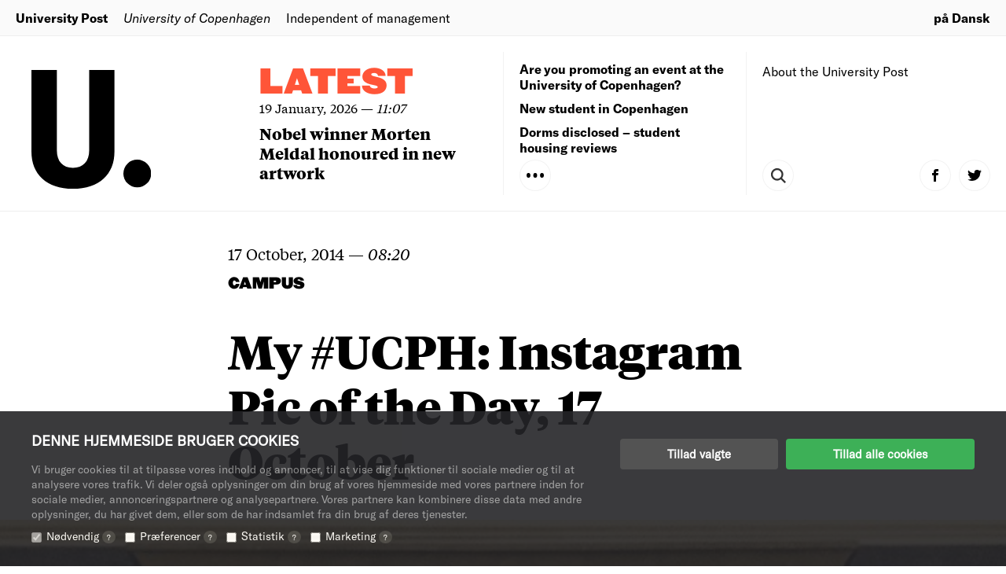

--- FILE ---
content_type: text/html; charset=UTF-8
request_url: https://uniavisen.dk/en/my-ucph-instagram-pic-of-the-day-17-october/
body_size: 13773
content:


<!DOCTYPE html>
<!--[if lt IE 7]>      <html class="no-js lt-ie9 lt-ie8 lt-ie7"> <![endif]-->
<!--[if IE 7]>         <html class="no-js lt-ie9 lt-ie8"> <![endif]-->
<!--[if IE 8]>         <html class="no-js lt-ie9"> <![endif]-->
<!--[if gt IE 8]><!-->
<html class="no-js" lang="da"> <!--<![endif]-->
    <head>
        <meta charset="UTF-8">
         <title>My #UCPH: Instagram Pic of the Day, 17 October</title>

                <!-- Favicons Start -->
        <link rel="apple-touch-icon" sizes="180x180" href="https://uniavisen.dk/wp-content/themes/uniavisen_universitetsavisendk/assets/favicons/news_article/apple-touch-icon.png">
        <link rel="stylesheet" type="text/css" href="https://cloud.typography.com/7013356/6357172/css/fonts.css" />
        <link rel="icon" type="image/png" href="https://uniavisen.dk/wp-content/themes/uniavisen_universitetsavisendk/assets/favicons/news_article/favicon-32x32.png" sizes="32x32">
        <link rel="icon" type="image/png" href="https://uniavisen.dk/wp-content/themes/uniavisen_universitetsavisendk/assets/favicons/news_article/favicon-16x16.png" sizes="16x16">
        <link rel="mask-icon" href="https://uniavisen.dk/wp-content/themes/uniavisen_universitetsavisendk/assets/favicons/news_article/safari-pinned-tab.svg" color="#ff5538">
        <meta name="theme-color" content="#ffffff">
        <!-- Favicons End -->

        <!-- meta -->
        <meta http-equiv="X-UA-Compatible" content="IE=edge,chrome=1">
        <meta name="viewport" content="width=device-width,initial-scale=1.0,user-scalable=no,maximum-scale=1.0,minimum-scale=1.0">
        <meta name="google" value="notranslate">

        <!-- Partner banners -->
        <style>
        .partner-banner {
        display: inline-block;
        width: 100%;
        }
        .partner-banner a {
        display: none;
        text-align: center;
        }
        .partner-banner img {
        height: auto;
        width: 100%;
        max-width: 1320px;
        object-fit: contain;
        margin: 0 auto;
        }
        </style>

        <!-- icons -->

        <!-- css + javascript -->
    <script type="text/javascript">
	window.dataLayer = window.dataLayer || [];

	function gtag() {
		dataLayer.push(arguments);
	}

	gtag("consent", "default", {
		ad_personalization: "denied",
		ad_storage: "denied",
		ad_user_data: "denied",
		analytics_storage: "denied",
		functionality_storage: "denied",
		personalization_storage: "denied",
		security_storage: "granted",
		wait_for_update: 500,
	});
	gtag("set", "ads_data_redaction", true);
	</script>
<script type="text/javascript"
		id="Cookiebot"
		src="https://consent.cookiebot.com/uc.js"
		data-implementation="wp"
		data-cbid="76b02bd8-fadc-4e2b-a998-ba968115ec8c"
								></script>
<link rel="alternate" hreflang="en" href="https://uniavisen.dk/en/my-ucph-instagram-pic-of-the-day-17-october/" />

		<!-- All in One SEO 4.9.2 - aioseo.com -->
	<meta name="description" content="&quot;A very old #door in a very important place&quot; writes instagram user bavnhoj of her shot." />
	<meta name="robots" content="max-image-preview:large" />
	<meta name="author" content="MIGRATED_ARTICLES FROM_OLD_SITE"/>
	<link rel="canonical" href="https://uniavisen.dk/en/my-ucph-instagram-pic-of-the-day-17-october/" />
	<meta name="generator" content="All in One SEO (AIOSEO) 4.9.2" />
		<meta property="og:locale" content="en_US" />
		<meta property="og:site_name" content="University Post – Independent of management" />
		<meta property="og:type" content="article" />
		<meta property="og:title" content="My #UCPH: Instagram Pic of the Day, 17 October" />
		<meta property="og:description" content="&quot;A very old #door in a very important place&quot; writes instagram user bavnhoj of her shot." />
		<meta property="og:url" content="https://uniavisen.dk/en/my-ucph-instagram-pic-of-the-day-17-october/" />
		<meta property="article:published_time" content="-001-11-30T00:00:00+00:00" />
		<meta property="article:modified_time" content="2017-01-20T22:45:11+00:00" />
		<meta name="twitter:card" content="summary_large_image" />
		<meta name="twitter:site" content="@universitypost" />
		<meta name="twitter:title" content="My #UCPH: Instagram Pic of the Day, 17 October" />
		<meta name="twitter:description" content="&quot;A very old #door in a very important place&quot; writes instagram user bavnhoj of her shot." />
		<meta name="twitter:creator" content="@universitypost" />
		<script type="application/ld+json" class="aioseo-schema">
			{"@context":"https:\/\/schema.org","@graph":[{"@type":"BlogPosting","@id":"https:\/\/uniavisen.dk\/en\/my-ucph-instagram-pic-of-the-day-17-october\/#blogposting","name":"My #UCPH: Instagram Pic of the Day, 17 October","headline":"My #UCPH: Instagram Pic of the Day, 17 October","author":{"@id":"https:\/\/uniavisen.dk\/en\/author\/migrated_articles\/#author"},"publisher":{"@id":"https:\/\/uniavisen.dk\/en\/#organization"},"image":{"@type":"ImageObject","url":"https:\/\/uniavisen.dk\/wp-content\/uploads\/2014\/10\/instagram_october_17.jpg","width":640,"height":640},"datePublished":"2014-10-17T08:20:30+02:00","dateModified":"2017-01-20T22:45:11+01:00","inLanguage":"en-US","mainEntityOfPage":{"@id":"https:\/\/uniavisen.dk\/en\/my-ucph-instagram-pic-of-the-day-17-october\/#webpage"},"isPartOf":{"@id":"https:\/\/uniavisen.dk\/en\/my-ucph-instagram-pic-of-the-day-17-october\/#webpage"},"articleSection":"Campus, News Article"},{"@type":"BreadcrumbList","@id":"https:\/\/uniavisen.dk\/en\/my-ucph-instagram-pic-of-the-day-17-october\/#breadcrumblist","itemListElement":[{"@type":"ListItem","@id":"https:\/\/uniavisen.dk\/en\/#listItem","position":1,"name":"Home","item":"https:\/\/uniavisen.dk\/en\/","nextItem":{"@type":"ListItem","@id":"https:\/\/uniavisen.dk\/en\/sektion\/campus\/#listItem","name":"Campus"}},{"@type":"ListItem","@id":"https:\/\/uniavisen.dk\/en\/sektion\/campus\/#listItem","position":2,"name":"Campus","item":"https:\/\/uniavisen.dk\/en\/sektion\/campus\/","nextItem":{"@type":"ListItem","@id":"https:\/\/uniavisen.dk\/en\/my-ucph-instagram-pic-of-the-day-17-october\/#listItem","name":"My #UCPH: Instagram Pic of the Day, 17 October"},"previousItem":{"@type":"ListItem","@id":"https:\/\/uniavisen.dk\/en\/#listItem","name":"Home"}},{"@type":"ListItem","@id":"https:\/\/uniavisen.dk\/en\/my-ucph-instagram-pic-of-the-day-17-october\/#listItem","position":3,"name":"My #UCPH: Instagram Pic of the Day, 17 October","previousItem":{"@type":"ListItem","@id":"https:\/\/uniavisen.dk\/en\/sektion\/campus\/#listItem","name":"Campus"}}]},{"@type":"Organization","@id":"https:\/\/uniavisen.dk\/en\/#organization","name":"University Post","description":"Independent of management","url":"https:\/\/uniavisen.dk\/en\/","sameAs":["https:\/\/twitter.com\/universitypost"]},{"@type":"Person","@id":"https:\/\/uniavisen.dk\/en\/author\/migrated_articles\/#author","url":"https:\/\/uniavisen.dk\/en\/author\/migrated_articles\/","name":"MIGRATED_ARTICLES FROM_OLD_SITE","image":{"@type":"ImageObject","@id":"https:\/\/uniavisen.dk\/en\/my-ucph-instagram-pic-of-the-day-17-october\/#authorImage","url":"https:\/\/secure.gravatar.com\/avatar\/b6c147fc36e92c08c95515aba962dbc89107ed33613c690182f7e243d0c0a2ab?s=96&d=identicon&r=g","width":96,"height":96,"caption":"MIGRATED_ARTICLES FROM_OLD_SITE"}},{"@type":"WebPage","@id":"https:\/\/uniavisen.dk\/en\/my-ucph-instagram-pic-of-the-day-17-october\/#webpage","url":"https:\/\/uniavisen.dk\/en\/my-ucph-instagram-pic-of-the-day-17-october\/","name":"My #UCPH: Instagram Pic of the Day, 17 October","description":"\"A very old #door in a very important place\" writes instagram user bavnhoj of her shot.","inLanguage":"en-US","isPartOf":{"@id":"https:\/\/uniavisen.dk\/en\/#website"},"breadcrumb":{"@id":"https:\/\/uniavisen.dk\/en\/my-ucph-instagram-pic-of-the-day-17-october\/#breadcrumblist"},"author":{"@id":"https:\/\/uniavisen.dk\/en\/author\/migrated_articles\/#author"},"creator":{"@id":"https:\/\/uniavisen.dk\/en\/author\/migrated_articles\/#author"},"image":{"@type":"ImageObject","url":"https:\/\/uniavisen.dk\/wp-content\/uploads\/2014\/10\/instagram_october_17.jpg","@id":"https:\/\/uniavisen.dk\/en\/my-ucph-instagram-pic-of-the-day-17-october\/#mainImage","width":640,"height":640},"primaryImageOfPage":{"@id":"https:\/\/uniavisen.dk\/en\/my-ucph-instagram-pic-of-the-day-17-october\/#mainImage"},"datePublished":"2014-10-17T08:20:30+02:00","dateModified":"2017-01-20T22:45:11+01:00"},{"@type":"WebSite","@id":"https:\/\/uniavisen.dk\/en\/#website","url":"https:\/\/uniavisen.dk\/en\/","name":"University Post","description":"Independent of management","inLanguage":"en-US","publisher":{"@id":"https:\/\/uniavisen.dk\/en\/#organization"}}]}
		</script>
		<!-- All in One SEO -->

<script type="text/javascript">
/* <![CDATA[ */
window.koko_analytics = {"url":"https:\/\/uniavisen.dk\/wp-admin\/admin-ajax.php?action=koko_analytics_collect","site_url":"https:\/\/uniavisen.dk\/en\/","post_id":7529,"path":"my-ucph-instagram-pic-of-the-day-17-october\/","method":"cookie","use_cookie":true};
/* ]]> */
</script>

<!-- Google Tag Manager for WordPress by gtm4wp.com -->
<script data-cfasync="false" data-pagespeed-no-defer>
	var gtm4wp_datalayer_name = "dataLayer";
	var dataLayer = dataLayer || [];
</script>
<!-- End Google Tag Manager for WordPress by gtm4wp.com -->
	<!-- This site is optimized with the Yoast SEO plugin v26.7 - https://yoast.com/wordpress/plugins/seo/ -->
	<link rel="canonical" href="https://uniavisen.dk/en/my-ucph-instagram-pic-of-the-day-17-october/" />
	<meta property="og:locale" content="en_US" />
	<meta property="og:type" content="article" />
	<meta property="og:title" content="My #UCPH: Instagram Pic of the Day, 17 October" />
	<meta property="og:description" content="&quot;A very old #door in a very important place&quot; writes instagram user bavnhoj of her shot." />
	<meta property="og:url" content="https://uniavisen.dk/en/my-ucph-instagram-pic-of-the-day-17-october/" />
	<meta property="og:site_name" content="University Post" />
	<meta property="article:publisher" content="https://www.facebook.com/uniavis" />
	<meta property="article:published_time" content="-0001-11-30T00:00:00+00:00" />
	<meta property="article:modified_time" content="2017-01-20T22:45:11+00:00" />
	<meta property="og:image" content="https://uniavisen.dk/wp-content/uploads/2014/10/instagram_october_17.jpg" />
	<meta property="og:image:width" content="640" />
	<meta property="og:image:height" content="640" />
	<meta property="og:image:type" content="image/jpeg" />
	<meta name="author" content="MIGRATED_ARTICLES FROM_OLD_SITE" />
	<meta name="twitter:card" content="summary_large_image" />
	<meta name="twitter:creator" content="@Uniavisen" />
	<meta name="twitter:site" content="@Uniavisen" />
	<meta name="twitter:label1" content="Written by" />
	<meta name="twitter:data1" content="MIGRATED_ARTICLES FROM_OLD_SITE" />
	<meta name="twitter:label2" content="Est. reading time" />
	<meta name="twitter:data2" content="1 minute" />
	<script type="application/ld+json" class="yoast-schema-graph">{"@context":"https://schema.org","@graph":[{"@type":"Article","@id":"https://uniavisen.dk/en/my-ucph-instagram-pic-of-the-day-17-october/#article","isPartOf":{"@id":"https://uniavisen.dk/en/my-ucph-instagram-pic-of-the-day-17-october/"},"author":{"name":"MIGRATED_ARTICLES FROM_OLD_SITE","@id":"https://uniavisen.dk/#/schema/person/b4df0b22f9be3943039e58e94c400606"},"headline":"My #UCPH: Instagram Pic of the Day, 17 October","datePublished":"-0001-11-30T00:00:00+00:00","dateModified":"2017-01-20T22:45:11+00:00","mainEntityOfPage":{"@id":"https://uniavisen.dk/en/my-ucph-instagram-pic-of-the-day-17-october/"},"wordCount":127,"commentCount":0,"image":{"@id":"https://uniavisen.dk/en/my-ucph-instagram-pic-of-the-day-17-october/#primaryimage"},"thumbnailUrl":"https://uniavisen.dk/wp-content/uploads/2014/10/instagram_october_17.jpg","articleSection":["Campus"],"inLanguage":"en-US"},{"@type":"WebPage","@id":"https://uniavisen.dk/en/my-ucph-instagram-pic-of-the-day-17-october/","url":"https://uniavisen.dk/en/my-ucph-instagram-pic-of-the-day-17-october/","name":"My #UCPH: Instagram Pic of the Day, 17 October","isPartOf":{"@id":"https://uniavisen.dk/#website"},"primaryImageOfPage":{"@id":"https://uniavisen.dk/en/my-ucph-instagram-pic-of-the-day-17-october/#primaryimage"},"image":{"@id":"https://uniavisen.dk/en/my-ucph-instagram-pic-of-the-day-17-october/#primaryimage"},"thumbnailUrl":"https://uniavisen.dk/wp-content/uploads/2014/10/instagram_october_17.jpg","datePublished":"-0001-11-30T00:00:00+00:00","dateModified":"2017-01-20T22:45:11+00:00","author":{"@id":"https://uniavisen.dk/#/schema/person/b4df0b22f9be3943039e58e94c400606"},"breadcrumb":{"@id":"https://uniavisen.dk/en/my-ucph-instagram-pic-of-the-day-17-october/#breadcrumb"},"inLanguage":"en-US","potentialAction":[{"@type":"ReadAction","target":["https://uniavisen.dk/en/my-ucph-instagram-pic-of-the-day-17-october/"]}]},{"@type":"ImageObject","inLanguage":"en-US","@id":"https://uniavisen.dk/en/my-ucph-instagram-pic-of-the-day-17-october/#primaryimage","url":"https://uniavisen.dk/wp-content/uploads/2014/10/instagram_october_17.jpg","contentUrl":"https://uniavisen.dk/wp-content/uploads/2014/10/instagram_october_17.jpg","width":640,"height":640,"caption":""},{"@type":"BreadcrumbList","@id":"https://uniavisen.dk/en/my-ucph-instagram-pic-of-the-day-17-october/#breadcrumb","itemListElement":[{"@type":"ListItem","position":1,"name":"Home","item":"https://uniavisen.dk/en/"},{"@type":"ListItem","position":2,"name":"News","item":"https://uniavisen.dk/en/news/"},{"@type":"ListItem","position":3,"name":"My #UCPH: Instagram Pic of the Day, 17 October"}]},{"@type":"WebSite","@id":"https://uniavisen.dk/#website","url":"https://uniavisen.dk/","name":"University Post","description":"Independent of management","potentialAction":[{"@type":"SearchAction","target":{"@type":"EntryPoint","urlTemplate":"https://uniavisen.dk/?s={search_term_string}"},"query-input":{"@type":"PropertyValueSpecification","valueRequired":true,"valueName":"search_term_string"}}],"inLanguage":"en-US"},{"@type":"Person","@id":"https://uniavisen.dk/#/schema/person/b4df0b22f9be3943039e58e94c400606","name":"MIGRATED_ARTICLES FROM_OLD_SITE","image":{"@type":"ImageObject","inLanguage":"en-US","@id":"https://uniavisen.dk/#/schema/person/image/","url":"https://secure.gravatar.com/avatar/b6c147fc36e92c08c95515aba962dbc89107ed33613c690182f7e243d0c0a2ab?s=96&d=identicon&r=g","contentUrl":"https://secure.gravatar.com/avatar/b6c147fc36e92c08c95515aba962dbc89107ed33613c690182f7e243d0c0a2ab?s=96&d=identicon&r=g","caption":"MIGRATED_ARTICLES FROM_OLD_SITE"},"url":"https://uniavisen.dk/en/author/migrated_articles/"}]}</script>
	<!-- / Yoast SEO plugin. -->


<link rel="alternate" title="oEmbed (JSON)" type="application/json+oembed" href="https://uniavisen.dk/en/wp-json/oembed/1.0/embed?url=https%3A%2F%2Funiavisen.dk%2Fen%2Fmy-ucph-instagram-pic-of-the-day-17-october%2F" />
<link rel="alternate" title="oEmbed (XML)" type="text/xml+oembed" href="https://uniavisen.dk/en/wp-json/oembed/1.0/embed?url=https%3A%2F%2Funiavisen.dk%2Fen%2Fmy-ucph-instagram-pic-of-the-day-17-october%2F&#038;format=xml" />
		<!-- This site uses the Google Analytics by MonsterInsights plugin v9.11.1 - Using Analytics tracking - https://www.monsterinsights.com/ -->
							<script src="//www.googletagmanager.com/gtag/js?id=G-RKYBEFFJDR"  data-cfasync="false" data-wpfc-render="false" type="text/javascript" async></script>
			<script data-cfasync="false" data-wpfc-render="false" type="text/javascript">
				var mi_version = '9.11.1';
				var mi_track_user = true;
				var mi_no_track_reason = '';
								var MonsterInsightsDefaultLocations = {"page_location":"https:\/\/uniavisen.dk\/en\/my-ucph-instagram-pic-of-the-day-17-october\/"};
								if ( typeof MonsterInsightsPrivacyGuardFilter === 'function' ) {
					var MonsterInsightsLocations = (typeof MonsterInsightsExcludeQuery === 'object') ? MonsterInsightsPrivacyGuardFilter( MonsterInsightsExcludeQuery ) : MonsterInsightsPrivacyGuardFilter( MonsterInsightsDefaultLocations );
				} else {
					var MonsterInsightsLocations = (typeof MonsterInsightsExcludeQuery === 'object') ? MonsterInsightsExcludeQuery : MonsterInsightsDefaultLocations;
				}

								var disableStrs = [
										'ga-disable-G-RKYBEFFJDR',
									];

				/* Function to detect opted out users */
				function __gtagTrackerIsOptedOut() {
					for (var index = 0; index < disableStrs.length; index++) {
						if (document.cookie.indexOf(disableStrs[index] + '=true') > -1) {
							return true;
						}
					}

					return false;
				}

				/* Disable tracking if the opt-out cookie exists. */
				if (__gtagTrackerIsOptedOut()) {
					for (var index = 0; index < disableStrs.length; index++) {
						window[disableStrs[index]] = true;
					}
				}

				/* Opt-out function */
				function __gtagTrackerOptout() {
					for (var index = 0; index < disableStrs.length; index++) {
						document.cookie = disableStrs[index] + '=true; expires=Thu, 31 Dec 2099 23:59:59 UTC; path=/';
						window[disableStrs[index]] = true;
					}
				}

				if ('undefined' === typeof gaOptout) {
					function gaOptout() {
						__gtagTrackerOptout();
					}
				}
								window.dataLayer = window.dataLayer || [];

				window.MonsterInsightsDualTracker = {
					helpers: {},
					trackers: {},
				};
				if (mi_track_user) {
					function __gtagDataLayer() {
						dataLayer.push(arguments);
					}

					function __gtagTracker(type, name, parameters) {
						if (!parameters) {
							parameters = {};
						}

						if (parameters.send_to) {
							__gtagDataLayer.apply(null, arguments);
							return;
						}

						if (type === 'event') {
														parameters.send_to = monsterinsights_frontend.v4_id;
							var hookName = name;
							if (typeof parameters['event_category'] !== 'undefined') {
								hookName = parameters['event_category'] + ':' + name;
							}

							if (typeof MonsterInsightsDualTracker.trackers[hookName] !== 'undefined') {
								MonsterInsightsDualTracker.trackers[hookName](parameters);
							} else {
								__gtagDataLayer('event', name, parameters);
							}
							
						} else {
							__gtagDataLayer.apply(null, arguments);
						}
					}

					__gtagTracker('js', new Date());
					__gtagTracker('set', {
						'developer_id.dZGIzZG': true,
											});
					if ( MonsterInsightsLocations.page_location ) {
						__gtagTracker('set', MonsterInsightsLocations);
					}
										__gtagTracker('config', 'G-RKYBEFFJDR', {"forceSSL":"true"} );
										window.gtag = __gtagTracker;										(function () {
						/* https://developers.google.com/analytics/devguides/collection/analyticsjs/ */
						/* ga and __gaTracker compatibility shim. */
						var noopfn = function () {
							return null;
						};
						var newtracker = function () {
							return new Tracker();
						};
						var Tracker = function () {
							return null;
						};
						var p = Tracker.prototype;
						p.get = noopfn;
						p.set = noopfn;
						p.send = function () {
							var args = Array.prototype.slice.call(arguments);
							args.unshift('send');
							__gaTracker.apply(null, args);
						};
						var __gaTracker = function () {
							var len = arguments.length;
							if (len === 0) {
								return;
							}
							var f = arguments[len - 1];
							if (typeof f !== 'object' || f === null || typeof f.hitCallback !== 'function') {
								if ('send' === arguments[0]) {
									var hitConverted, hitObject = false, action;
									if ('event' === arguments[1]) {
										if ('undefined' !== typeof arguments[3]) {
											hitObject = {
												'eventAction': arguments[3],
												'eventCategory': arguments[2],
												'eventLabel': arguments[4],
												'value': arguments[5] ? arguments[5] : 1,
											}
										}
									}
									if ('pageview' === arguments[1]) {
										if ('undefined' !== typeof arguments[2]) {
											hitObject = {
												'eventAction': 'page_view',
												'page_path': arguments[2],
											}
										}
									}
									if (typeof arguments[2] === 'object') {
										hitObject = arguments[2];
									}
									if (typeof arguments[5] === 'object') {
										Object.assign(hitObject, arguments[5]);
									}
									if ('undefined' !== typeof arguments[1].hitType) {
										hitObject = arguments[1];
										if ('pageview' === hitObject.hitType) {
											hitObject.eventAction = 'page_view';
										}
									}
									if (hitObject) {
										action = 'timing' === arguments[1].hitType ? 'timing_complete' : hitObject.eventAction;
										hitConverted = mapArgs(hitObject);
										__gtagTracker('event', action, hitConverted);
									}
								}
								return;
							}

							function mapArgs(args) {
								var arg, hit = {};
								var gaMap = {
									'eventCategory': 'event_category',
									'eventAction': 'event_action',
									'eventLabel': 'event_label',
									'eventValue': 'event_value',
									'nonInteraction': 'non_interaction',
									'timingCategory': 'event_category',
									'timingVar': 'name',
									'timingValue': 'value',
									'timingLabel': 'event_label',
									'page': 'page_path',
									'location': 'page_location',
									'title': 'page_title',
									'referrer' : 'page_referrer',
								};
								for (arg in args) {
																		if (!(!args.hasOwnProperty(arg) || !gaMap.hasOwnProperty(arg))) {
										hit[gaMap[arg]] = args[arg];
									} else {
										hit[arg] = args[arg];
									}
								}
								return hit;
							}

							try {
								f.hitCallback();
							} catch (ex) {
							}
						};
						__gaTracker.create = newtracker;
						__gaTracker.getByName = newtracker;
						__gaTracker.getAll = function () {
							return [];
						};
						__gaTracker.remove = noopfn;
						__gaTracker.loaded = true;
						window['__gaTracker'] = __gaTracker;
					})();
									} else {
										console.log("");
					(function () {
						function __gtagTracker() {
							return null;
						}

						window['__gtagTracker'] = __gtagTracker;
						window['gtag'] = __gtagTracker;
					})();
									}
			</script>
							<!-- / Google Analytics by MonsterInsights -->
		<style id='wp-img-auto-sizes-contain-inline-css' type='text/css'>
img:is([sizes=auto i],[sizes^="auto," i]){contain-intrinsic-size:3000px 1500px}
/*# sourceURL=wp-img-auto-sizes-contain-inline-css */
</style>
<link rel='stylesheet' id='style-css' href='https://uniavisen.dk/wp-content/themes/uniavisen_universitetsavisendk/assets/dist/css/app.css?ver=1662541012' type='text/css' media='all' />
<style id='wp-emoji-styles-inline-css' type='text/css'>

	img.wp-smiley, img.emoji {
		display: inline !important;
		border: none !important;
		box-shadow: none !important;
		height: 1em !important;
		width: 1em !important;
		margin: 0 0.07em !important;
		vertical-align: -0.1em !important;
		background: none !important;
		padding: 0 !important;
	}
/*# sourceURL=wp-emoji-styles-inline-css */
</style>
<link rel='stylesheet' id='wp-block-library-css' href='https://uniavisen.dk/wp-includes/css/dist/block-library/style.min.css?ver=6.9' type='text/css' media='all' />
<style id='global-styles-inline-css' type='text/css'>
:root{--wp--preset--aspect-ratio--square: 1;--wp--preset--aspect-ratio--4-3: 4/3;--wp--preset--aspect-ratio--3-4: 3/4;--wp--preset--aspect-ratio--3-2: 3/2;--wp--preset--aspect-ratio--2-3: 2/3;--wp--preset--aspect-ratio--16-9: 16/9;--wp--preset--aspect-ratio--9-16: 9/16;--wp--preset--color--black: #000000;--wp--preset--color--cyan-bluish-gray: #abb8c3;--wp--preset--color--white: #ffffff;--wp--preset--color--pale-pink: #f78da7;--wp--preset--color--vivid-red: #cf2e2e;--wp--preset--color--luminous-vivid-orange: #ff6900;--wp--preset--color--luminous-vivid-amber: #fcb900;--wp--preset--color--light-green-cyan: #7bdcb5;--wp--preset--color--vivid-green-cyan: #00d084;--wp--preset--color--pale-cyan-blue: #8ed1fc;--wp--preset--color--vivid-cyan-blue: #0693e3;--wp--preset--color--vivid-purple: #9b51e0;--wp--preset--gradient--vivid-cyan-blue-to-vivid-purple: linear-gradient(135deg,rgb(6,147,227) 0%,rgb(155,81,224) 100%);--wp--preset--gradient--light-green-cyan-to-vivid-green-cyan: linear-gradient(135deg,rgb(122,220,180) 0%,rgb(0,208,130) 100%);--wp--preset--gradient--luminous-vivid-amber-to-luminous-vivid-orange: linear-gradient(135deg,rgb(252,185,0) 0%,rgb(255,105,0) 100%);--wp--preset--gradient--luminous-vivid-orange-to-vivid-red: linear-gradient(135deg,rgb(255,105,0) 0%,rgb(207,46,46) 100%);--wp--preset--gradient--very-light-gray-to-cyan-bluish-gray: linear-gradient(135deg,rgb(238,238,238) 0%,rgb(169,184,195) 100%);--wp--preset--gradient--cool-to-warm-spectrum: linear-gradient(135deg,rgb(74,234,220) 0%,rgb(151,120,209) 20%,rgb(207,42,186) 40%,rgb(238,44,130) 60%,rgb(251,105,98) 80%,rgb(254,248,76) 100%);--wp--preset--gradient--blush-light-purple: linear-gradient(135deg,rgb(255,206,236) 0%,rgb(152,150,240) 100%);--wp--preset--gradient--blush-bordeaux: linear-gradient(135deg,rgb(254,205,165) 0%,rgb(254,45,45) 50%,rgb(107,0,62) 100%);--wp--preset--gradient--luminous-dusk: linear-gradient(135deg,rgb(255,203,112) 0%,rgb(199,81,192) 50%,rgb(65,88,208) 100%);--wp--preset--gradient--pale-ocean: linear-gradient(135deg,rgb(255,245,203) 0%,rgb(182,227,212) 50%,rgb(51,167,181) 100%);--wp--preset--gradient--electric-grass: linear-gradient(135deg,rgb(202,248,128) 0%,rgb(113,206,126) 100%);--wp--preset--gradient--midnight: linear-gradient(135deg,rgb(2,3,129) 0%,rgb(40,116,252) 100%);--wp--preset--font-size--small: 13px;--wp--preset--font-size--medium: 20px;--wp--preset--font-size--large: 36px;--wp--preset--font-size--x-large: 42px;--wp--preset--spacing--20: 0.44rem;--wp--preset--spacing--30: 0.67rem;--wp--preset--spacing--40: 1rem;--wp--preset--spacing--50: 1.5rem;--wp--preset--spacing--60: 2.25rem;--wp--preset--spacing--70: 3.38rem;--wp--preset--spacing--80: 5.06rem;--wp--preset--shadow--natural: 6px 6px 9px rgba(0, 0, 0, 0.2);--wp--preset--shadow--deep: 12px 12px 50px rgba(0, 0, 0, 0.4);--wp--preset--shadow--sharp: 6px 6px 0px rgba(0, 0, 0, 0.2);--wp--preset--shadow--outlined: 6px 6px 0px -3px rgb(255, 255, 255), 6px 6px rgb(0, 0, 0);--wp--preset--shadow--crisp: 6px 6px 0px rgb(0, 0, 0);}:where(.is-layout-flex){gap: 0.5em;}:where(.is-layout-grid){gap: 0.5em;}body .is-layout-flex{display: flex;}.is-layout-flex{flex-wrap: wrap;align-items: center;}.is-layout-flex > :is(*, div){margin: 0;}body .is-layout-grid{display: grid;}.is-layout-grid > :is(*, div){margin: 0;}:where(.wp-block-columns.is-layout-flex){gap: 2em;}:where(.wp-block-columns.is-layout-grid){gap: 2em;}:where(.wp-block-post-template.is-layout-flex){gap: 1.25em;}:where(.wp-block-post-template.is-layout-grid){gap: 1.25em;}.has-black-color{color: var(--wp--preset--color--black) !important;}.has-cyan-bluish-gray-color{color: var(--wp--preset--color--cyan-bluish-gray) !important;}.has-white-color{color: var(--wp--preset--color--white) !important;}.has-pale-pink-color{color: var(--wp--preset--color--pale-pink) !important;}.has-vivid-red-color{color: var(--wp--preset--color--vivid-red) !important;}.has-luminous-vivid-orange-color{color: var(--wp--preset--color--luminous-vivid-orange) !important;}.has-luminous-vivid-amber-color{color: var(--wp--preset--color--luminous-vivid-amber) !important;}.has-light-green-cyan-color{color: var(--wp--preset--color--light-green-cyan) !important;}.has-vivid-green-cyan-color{color: var(--wp--preset--color--vivid-green-cyan) !important;}.has-pale-cyan-blue-color{color: var(--wp--preset--color--pale-cyan-blue) !important;}.has-vivid-cyan-blue-color{color: var(--wp--preset--color--vivid-cyan-blue) !important;}.has-vivid-purple-color{color: var(--wp--preset--color--vivid-purple) !important;}.has-black-background-color{background-color: var(--wp--preset--color--black) !important;}.has-cyan-bluish-gray-background-color{background-color: var(--wp--preset--color--cyan-bluish-gray) !important;}.has-white-background-color{background-color: var(--wp--preset--color--white) !important;}.has-pale-pink-background-color{background-color: var(--wp--preset--color--pale-pink) !important;}.has-vivid-red-background-color{background-color: var(--wp--preset--color--vivid-red) !important;}.has-luminous-vivid-orange-background-color{background-color: var(--wp--preset--color--luminous-vivid-orange) !important;}.has-luminous-vivid-amber-background-color{background-color: var(--wp--preset--color--luminous-vivid-amber) !important;}.has-light-green-cyan-background-color{background-color: var(--wp--preset--color--light-green-cyan) !important;}.has-vivid-green-cyan-background-color{background-color: var(--wp--preset--color--vivid-green-cyan) !important;}.has-pale-cyan-blue-background-color{background-color: var(--wp--preset--color--pale-cyan-blue) !important;}.has-vivid-cyan-blue-background-color{background-color: var(--wp--preset--color--vivid-cyan-blue) !important;}.has-vivid-purple-background-color{background-color: var(--wp--preset--color--vivid-purple) !important;}.has-black-border-color{border-color: var(--wp--preset--color--black) !important;}.has-cyan-bluish-gray-border-color{border-color: var(--wp--preset--color--cyan-bluish-gray) !important;}.has-white-border-color{border-color: var(--wp--preset--color--white) !important;}.has-pale-pink-border-color{border-color: var(--wp--preset--color--pale-pink) !important;}.has-vivid-red-border-color{border-color: var(--wp--preset--color--vivid-red) !important;}.has-luminous-vivid-orange-border-color{border-color: var(--wp--preset--color--luminous-vivid-orange) !important;}.has-luminous-vivid-amber-border-color{border-color: var(--wp--preset--color--luminous-vivid-amber) !important;}.has-light-green-cyan-border-color{border-color: var(--wp--preset--color--light-green-cyan) !important;}.has-vivid-green-cyan-border-color{border-color: var(--wp--preset--color--vivid-green-cyan) !important;}.has-pale-cyan-blue-border-color{border-color: var(--wp--preset--color--pale-cyan-blue) !important;}.has-vivid-cyan-blue-border-color{border-color: var(--wp--preset--color--vivid-cyan-blue) !important;}.has-vivid-purple-border-color{border-color: var(--wp--preset--color--vivid-purple) !important;}.has-vivid-cyan-blue-to-vivid-purple-gradient-background{background: var(--wp--preset--gradient--vivid-cyan-blue-to-vivid-purple) !important;}.has-light-green-cyan-to-vivid-green-cyan-gradient-background{background: var(--wp--preset--gradient--light-green-cyan-to-vivid-green-cyan) !important;}.has-luminous-vivid-amber-to-luminous-vivid-orange-gradient-background{background: var(--wp--preset--gradient--luminous-vivid-amber-to-luminous-vivid-orange) !important;}.has-luminous-vivid-orange-to-vivid-red-gradient-background{background: var(--wp--preset--gradient--luminous-vivid-orange-to-vivid-red) !important;}.has-very-light-gray-to-cyan-bluish-gray-gradient-background{background: var(--wp--preset--gradient--very-light-gray-to-cyan-bluish-gray) !important;}.has-cool-to-warm-spectrum-gradient-background{background: var(--wp--preset--gradient--cool-to-warm-spectrum) !important;}.has-blush-light-purple-gradient-background{background: var(--wp--preset--gradient--blush-light-purple) !important;}.has-blush-bordeaux-gradient-background{background: var(--wp--preset--gradient--blush-bordeaux) !important;}.has-luminous-dusk-gradient-background{background: var(--wp--preset--gradient--luminous-dusk) !important;}.has-pale-ocean-gradient-background{background: var(--wp--preset--gradient--pale-ocean) !important;}.has-electric-grass-gradient-background{background: var(--wp--preset--gradient--electric-grass) !important;}.has-midnight-gradient-background{background: var(--wp--preset--gradient--midnight) !important;}.has-small-font-size{font-size: var(--wp--preset--font-size--small) !important;}.has-medium-font-size{font-size: var(--wp--preset--font-size--medium) !important;}.has-large-font-size{font-size: var(--wp--preset--font-size--large) !important;}.has-x-large-font-size{font-size: var(--wp--preset--font-size--x-large) !important;}
/*# sourceURL=global-styles-inline-css */
</style>

<style id='classic-theme-styles-inline-css' type='text/css'>
/*! This file is auto-generated */
.wp-block-button__link{color:#fff;background-color:#32373c;border-radius:9999px;box-shadow:none;text-decoration:none;padding:calc(.667em + 2px) calc(1.333em + 2px);font-size:1.125em}.wp-block-file__button{background:#32373c;color:#fff;text-decoration:none}
/*# sourceURL=/wp-includes/css/classic-themes.min.css */
</style>
<link rel='stylesheet' id='searchandfilter-css' href='http://uniavisen.dk/wp-content/plugins/search-filter/style.css?ver=1' type='text/css' media='all' />
<script type="text/javascript" src="https://uniavisen.dk/wp-content/plugins/google-analytics-for-wordpress/assets/js/frontend-gtag.min.js?ver=9.11.1" id="monsterinsights-frontend-script-js" async="async" data-wp-strategy="async"></script>
<script data-cfasync="false" data-wpfc-render="false" type="text/javascript" id='monsterinsights-frontend-script-js-extra'>/* <![CDATA[ */
var monsterinsights_frontend = {"js_events_tracking":"true","download_extensions":"doc,pdf,ppt,zip,xls,docx,pptx,xlsx","inbound_paths":"[]","home_url":"https:\/\/uniavisen.dk\/en\/","hash_tracking":"false","v4_id":"G-RKYBEFFJDR"};/* ]]> */
</script>
<link rel="https://api.w.org/" href="https://uniavisen.dk/en/wp-json/" /><link rel="alternate" title="JSON" type="application/json" href="https://uniavisen.dk/en/wp-json/wp/v2/posts/7529" /><link rel="EditURI" type="application/rsd+xml" title="RSD" href="https://uniavisen.dk/xmlrpc.php?rsd" />
<meta name="generator" content="WordPress 6.9" />
<link rel='shortlink' href='https://uniavisen.dk/en/?p=7529' />
<meta name="generator" content="WPML ver:4.8.6 stt:12,1;" />

<!-- Google Tag Manager for WordPress by gtm4wp.com -->
<!-- GTM Container placement set to footer -->
<script data-cfasync="false" data-pagespeed-no-defer type="text/javascript">
	var dataLayer_content = {"pagePostType":"post","pagePostType2":"single-post","pageCategory":["campus"],"pagePostAuthor":"MIGRATED_ARTICLES FROM_OLD_SITE"};
	dataLayer.push( dataLayer_content );
</script>
<script data-cfasync="false" data-pagespeed-no-defer type="text/javascript">
(function(w,d,s,l,i){w[l]=w[l]||[];w[l].push({'gtm.start':
new Date().getTime(),event:'gtm.js'});var f=d.getElementsByTagName(s)[0],
j=d.createElement(s),dl=l!='dataLayer'?'&l='+l:'';j.async=true;j.src=
'//www.googletagmanager.com/gtm.js?id='+i+dl;f.parentNode.insertBefore(j,f);
})(window,document,'script','dataLayer','GTM-KMV64PJ');
</script>
<!-- End Google Tag Manager for WordPress by gtm4wp.com -->
        <script type='text/javascript'>
            var baseUrl     = 'https://uniavisen.dk/en/';
            var themeUrl     = 'https://uniavisen.dk/wp-content/themes/uniavisen_universitetsavisendk';
            var domain      = 'https://uniavisen.dk/en/';
            var ajaxUrl     = 'https://uniavisen.dk/wp-admin/admin-ajax.php?lang=en';
            var wpmlLang     = 'en';
            var assetVersion = '6.3';
        </script>
    		<style type="text/css" id="wp-custom-css">
			.newsletter-module .newsletter .signup {
display:inline-block;font-family:Arial,Helvetica,sans-serif;font-style:normal;font-weight:400;line-height:1;font-size:1.2rem;background:#ff5538;border-radius:4px;text-decoration:none;color:#fff;padding:14px 26px;
}

.responsive-ad-banner { display:block;width:100%; }
.responsive-ad-banner img { width:100%;height:auto;max-width:1320px;margin:0 auto; }
@media screen and (min-width: 992px) { .responsive-ad-banner img { margin:10px auto; } }

span.article_updated {
	display: block;
	font-size: 10pt;
	font-family: tiempos-text-regularitalic;
  font-style: normal;
  font-weight: 400;
}		</style>
		

    
	<script async='async' src='https://www.googletagservices.com/tag/js/gpt.js'></script>
	<script>
	  var googletag = googletag || {};
	  googletag.cmd = googletag.cmd || [];
	</script>

    </head>
    <body class="wp-singular post-template-default single single-post postid-7529 single-format-standard wp-theme-plant_boilerplate wp-child-theme-uniavisen_universitetsavisendk news_article alignleft" id="ng-app">
        <!-- Preload -->
        <script type="text/javascript">

            // function onDOMContentLoaded() {
            //     document.body.classList.remove("loading");
            //     TweenLite.to(document.querySelector('.preloader'), 0.5, {height:0});
            //     console.log("loaded", new Date());
            // }

            // document.body.classList.add("loading");
            // console.log("init", new Date());

            // if (document.readyState != 'loading') {
            //     onDOMContentLoaded();
            // }
            // else {
            //     document.addEventListener('DOMContentLoaded', onDOMContentLoaded);
            // }
        </script>

    
        <page-progress ng-cloak></page-progress>

    
        <div class="modules">
            <div class="row">
                <div class="col-xs-12">
                                    </div>
            </div>
        </div>
        <div class="modules">
            <div class="row">
                <div class="col-xs-12">
                    <div class="module header-module">
                        <div class="content">
                            <a rel="home" class="navigation" href="https://uniavisen.dk/en/" title="Home">University Post</a>
                            <div class="label"><i>University of Copenhagen</i></div>
                            <div class="tagline">Independent of management</div>
                            <div class="language-selection">

                            
                                <a class="language" href="http://uniavisen.dk/">på Dansk</a>

                            
                            </div>
                        </div>
                    </div>
                </div>
            </div>
                <div class="row">
                <div class="col-xs-12">
                    <div class="module menu-module">
                        <header-nav>
                            <div class="nav-container" ng-class="{'open':$parent.$ctrl.openNav || $parent.$ctrl.openSearch}">
                                <!-- <div class="nav-item nav-item--logo header-logo" ng-class="{'open':$parent.$ctrl.openNav || $parent.$ctrl.openSearch}">
                                    <a class="logo-full" href="https://uniavisen.dk/en/">
                                        <img src="https://uniavisen.dk/wp-content/themes/uniavisen_universitetsavisendk/assets/img/logo_full.svg">
                                        <div class="revealer"></div>
                                    </a>
                                    <a class="logo-dot" href="https://uniavisen.dk/en/">
                                        <img src="https://uniavisen.dk/wp-content/themes/uniavisen_universitetsavisendk/assets/img/logo_dot.svg">
                                    </a>
                                </div>
                                <div class="nav-item nav-item--latest latest-news" ng-hide="$parent.$ctrl.openNav || $parent.$ctrl.openSearch">
                                    <div class="content" trigger-on="mouseenter" trigger-off="mouseleave">
                                        <h2 class="headline-announcing feature-color">
                                            <a href="https://uniavisen.dk/en/nobel-winner-morten-meldal-honoured-in-new-artwork/">
                                                Latest                                            </a>
                                        </h2>
                                        <p class="dateline"><span momentize="2026-01-19 11:07:19" momentize-parse="YYYY-MM-DD H:m:s" momentize-display="D. MMMM, YYYY"></span> &#8212; <i momentize="2026-01-19 11:07:19" momentize-parse="YYYY-MM-DD H:m:s" momentize-display="HH:mm"></i></p>
                                        <h4>
                                            <a href="https://uniavisen.dk/en/nobel-winner-morten-meldal-honoured-in-new-artwork/">
                                                Nobel winner Morten Meldal honoured in new artwork                                            </a>
                                        </h4>
                                    </div>

                                </div> -->

                                <div class="nav-item nav-item--brand brand-menu">
                                    <div class="latest-news" >
                                        <div class="content" trigger-on="mouseenter" trigger-off="mouseleave" ng-hide="$parent.$ctrl.openNav || $parent.$ctrl.openSearch">
                                            <h2 class="headline-announcing feature-color">
                                                <a href="https://uniavisen.dk/en/nobel-winner-morten-meldal-honoured-in-new-artwork/">
                                                    Latest                                                </a>
                                            </h2>
                                            <p class="dateline"><span momentize="2026-01-19 11:07:19" momentize-parse="YYYY-MM-DD H:m:s" momentize-display="D MMMM, YYYY"></span> &#8212; <i momentize="2026-01-19 11:07:19" momentize-parse="YYYY-MM-DD H:m:s" momentize-display="HH:mm"></i></p>
                                            <h4>
                                                <a href="https://uniavisen.dk/en/nobel-winner-morten-meldal-honoured-in-new-artwork/">
                                                    Nobel winner Morten Meldal honoured in new artwork                                                </a>
                                            </h4>
                                        </div>
                                        <div class="image-backdrop" style="background-image:url(https://uniavisen.dk/wp-content/uploads/2026/01/meldahl4-1280x853.jpg);"></div>
                                        <div class="header-logo" ng-class="{'open':$parent.$ctrl.openNav || $parent.$ctrl.openSearch}">
                                            <a class="logo-full" href="https://uniavisen.dk/en/">
                                                <img src="https://uniavisen.dk/wp-content/themes/uniavisen_universitetsavisendk/assets/img/logo_full.svg">
                                                <div class="revealer"></div>
                                            </a>
                                            <a class="logo-dot" href="https://uniavisen.dk/en/">
                                                <img src="https://uniavisen.dk/wp-content/themes/uniavisen_universitetsavisendk/assets/img/logo_dot.svg">
                                            </a>
                                        </div>
                                    </div>
                                </div>

                                <nav class="nav-item nav-item--search header-search" >
                                    <div class="menu-wrapper">

                                        <div class="menu-pages-english-container"><ul id="menu-pages-english" class="menu_brief"><li id="menu-item-21004" class="menu-item menu-item-type-post_type menu-item-object-page menu-item-21004"><a href="https://uniavisen.dk/en/about-the-university-post/">About the University Post</a></li>
</ul></div>
                                    </div>
                                    <div class="button-wrapper">
                                        <div class="round-button open-search" ng-class="$parent.$ctrl.openSearch ? 'close' : 'search'" ng-click="$parent.$ctrl.expandSearch()"></div>
                                        <div class="buffer"></div>
                                        <a href="https://www.facebook.com/UniversityPost/" target="_blank" class="round-button facebook"></a>
                                        <a href="https://twitter.com/universitypost" target="_blank" class="round-button twitter"></a>
                                   </div>
                                </nav>
                                <nav class="nav-item nav-item--themes popular-themes">
                                    <div class="themes-wrapper">

                                        <div class="menu-themes-english-container"><ul id="menu-themes-english" class="menu_brief"><li id="menu-item-177957" class="menu-item menu-item-type-post_type menu-item-object-page menu-item-177957"><a href="https://uniavisen.dk/en/are-you-organising-an-event-at-the-university-of-copenhagen/">Are you promoting an event at the University of Copenhagen?</a></li>
<li id="menu-item-89344" class="menu-item menu-item-type-custom menu-item-object-custom menu-item-89344"><a href="https://uniavisen.dk/en/new-student-in-copenhagen/">New student in Copenhagen</a></li>
<li id="menu-item-60102" class="menu-item menu-item-type-taxonomy menu-item-object-post_tag menu-item-60102"><a href="https://uniavisen.dk/en/tag/dorms-disclosed/">Dorms disclosed &#8211; student housing reviews</a></li>
</ul></div>
                                    </div>
                                    <div class="button-wrapper">
                                        <div class="round-button expand" ng-class="$parent.$ctrl.openNav ? 'close' : 'dots'" ng-click="$parent.$ctrl.expandMenu()"></div>
                                    </div>
                                </nav>
                            </div>
                            <div class="nav-extended" ng-cloak ng-class="{'open':$parent.$ctrl.openNav}">
                                <div class="extended-social">
                                    <div class="button-wrapper">
                                        <a href="https://www.facebook.com/UniversityPost/" target="_blank" class="round-button facebook"></a>
                                        <a href="https://twitter.com/universitypost" target="_blank" class="round-button twitter"></a>
                                    </div>
                                    <div class="language-switch">

                                    
                                        <a class="language" href="http://uniavisen.dk/">på Dansk</a>

                                    
                                    </div>
                                </div>
                                <div class="extended-content">
                                    <nav class="themes">
                                        <h5 class="label">Themes</h5>

                                        <div class="menu-themes-english-container"><ul id="menu-themes-english-1" class="menu"><li class="menu-item menu-item-type-post_type menu-item-object-page menu-item-177957"><a href="https://uniavisen.dk/en/are-you-organising-an-event-at-the-university-of-copenhagen/">Are you promoting an event at the University of Copenhagen?</a></li>
<li class="menu-item menu-item-type-custom menu-item-object-custom menu-item-89344"><a href="https://uniavisen.dk/en/new-student-in-copenhagen/">New student in Copenhagen</a></li>
<li class="menu-item menu-item-type-taxonomy menu-item-object-post_tag menu-item-60102"><a href="https://uniavisen.dk/en/tag/dorms-disclosed/">Dorms disclosed &#8211; student housing reviews</a></li>
</ul></div>
                                    </nav>
                                    <nav class="sections">
                                        <h5 class="label">Sections</h5>

                                        <div class="menu"><ul>
<li class="page_item page-item-1705"><a href="https://uniavisen.dk/en/about-the-university-post/">About the University Post</a></li>
<li class="page_item page-item-1679"><a href="https://uniavisen.dk/en/advertising/">Advertising</a></li>
<li class="page_item page-item-176640"><a href="https://uniavisen.dk/en/are-you-organising-an-event-at-the-university-of-copenhagen/">Are you promoting an event at the University of Copenhagen?</a></li>
<li class="page_item page-item-1251"><a href="https://uniavisen.dk/en/calendar/">Calendar</a></li>
<li class="page_item page-item-1676"><a href="https://uniavisen.dk/en/cookie-politcy-uniavisen-dk/">Cookie policy for Uniavisen.dk</a></li>
<li class="page_item page-item-42202"><a href="https://uniavisen.dk/en/create-event/">Create Event</a></li>
<li class="page_item page-item-1181"><a href="https://uniavisen.dk/en/english-version/">English version</a></li>
<li class="page_item page-item-88802"><a href="https://uniavisen.dk/en/new-researcher-in-copenhagen/">New researcher in Copenhagen</a></li>
<li class="page_item page-item-88654"><a href="https://uniavisen.dk/en/new-student-in-copenhagen/">New Student in Copenhagen</a></li>
<li class="page_item page-item-1773 current_page_parent"><a href="https://uniavisen.dk/en/news/">News</a></li>
<li class="page_item page-item-93297"><a href="https://uniavisen.dk/en/sign-up-for-the-university-post-newsletter/">Sign up for The University Post newsletter</a></li>
<li class="page_item page-item-42842"><a href="https://uniavisen.dk/en/planttest/">Test</a></li>
<li class="page_item page-item-20991"><a href="https://uniavisen.dk/en/the-editorial-team/">The newsroom</a></li>
<li class="page_item page-item-1706"><a href="https://uniavisen.dk/en/university-posts-ethical-code-conduct/">The University Post&#8217;s Ethical Code of Conduct</a></li>
<li class="page_item page-item-1565"><a href="https://uniavisen.dk/en/">University Post Frontpage</a></li>
</ul></div>


                                    </nav>
                                    <nav class="other">
                                        <h5 class="label">Other</h5>

                                        <div class="menu-pages-english-container"><ul id="menu-pages-english-1" class="menu"><li class="menu-item menu-item-type-post_type menu-item-object-page menu-item-21004"><a href="https://uniavisen.dk/en/about-the-university-post/">About the University Post</a></li>
</ul></div>
                                    </nav>
                                </div>
                            </div>
                            <!-- <div class="menu-divider" ng-cloak ng-show="$parent.$ctrl.openNav || $parent.$ctrl.openSearch"></div> -->
                            <div class="search-extended" ng-cloak ng-class="{'open':$parent.$ctrl.openSearch}">
                                <div class="search-content">
                                    <search-form activate="$parent.$ctrl.openSearch"></search-form>

                                </div>
                            </div>
                        </header-nav>
                    </div>
                </div>
            </div>
        </div>
        <!-- <cookie>
            <div ng-show="!$parent.$ctrl.storage.cookieAccepted" class="cookie" ng-cloak>
                <div class="cookie__info">We would like to let you know that University Post uses cookie for statistic purposes.  <a href="https://uniavisen.dk/en/cookie-politcy-uniavisen-dk/">Read all about it</a></div>
                <div class="cookie__accept">
                    OK, I got it                    <div class="close-container" ng-click="$parent.$ctrl.close()">
                        <div class="round-button round-button--inverse close"></div>
                    </div>
                </div>
            </div>
        </cookie> -->
        <!-- <div class="preloader">
            <div class="content">LOADING</div>
        </div> -->
<div class="modules modules--dynamic">
    <div class="row row--limit">
        <div class="module article-head-module">
            <p class="dateline">
                
                <span class="date" momentize="2014-10-17 08:20:30" momentize-parse="YYYY-MM-DD H:m:s" momentize-display="D MMMM, YYYY">&nbsp;</span>
                <span ng-cloak>&#8212;</span>
                <span class="time" momentize="2014-10-17 08:20:30" momentize-parse="YYYY-MM-DD H:m:s" momentize-display="HH:mm">&nbsp;</span>
                                
            </p>
            <p class="primary-category">Campus</p>
        </div>
    </div>

    <div class="row row--limit"><div class="col-xs-12">			<div class="module headline-module default medium">
				<h1 class="" champion-kerning-fix>My #UCPH: Instagram Pic of the Day, 17 October </h1>
			</div>
			</div></div><div class="row"><div class="col-xs-12">                <div class="module image-module screen metadata-below">
            <div class="image">
                <img data-src="https://uniavisen.dk/wp-content/uploads/2014/10/instagram_october_17.jpg" data-srcset="https://uniavisen.dk/wp-content/uploads/2014/10/instagram_october_17.jpg 640w, https://uniavisen.dk/wp-content/uploads/2014/10/instagram_october_17-150x150.jpg 150w, https://uniavisen.dk/wp-content/uploads/2014/10/instagram_october_17-480x480.jpg 480w, https://uniavisen.dk/wp-content/uploads/2014/10/instagram_october_17-290x290.jpg 290w" data-sizes="(max-width: 1280px) 1280px, 100vw" alt=" " class="lazyload">
                <!-- <img src="https://uniavisen.dk/wp-content/uploads/2014/10/instagram_october_17.jpg" srcset="https://uniavisen.dk/wp-content/uploads/2014/10/instagram_october_17.jpg 640w, https://uniavisen.dk/wp-content/uploads/2014/10/instagram_october_17-150x150.jpg 150w, https://uniavisen.dk/wp-content/uploads/2014/10/instagram_october_17-480x480.jpg 480w, https://uniavisen.dk/wp-content/uploads/2014/10/instagram_october_17-290x290.jpg 290w" sizes="(max-width: 1280px) 1280px, 100vw" alt=" "> -->
            </div>
            <div class="image-meta">
                <div class="caption">
                                                                 <div class="photo_credit">
                            <span class="foto">image:</span>
                            <span class="creditor">Janne Bavnhøj, instagram user: bavnhoj</span>
                        </div>
                                    </div>
            </div>
        </div>
        </div></div><div class="row row--limit"><div class="col-xs-12">
			<div class="standfirst-module">
				<p>"A very old #door in a very important place" writes instagram user bavnhoj of her shot. </p>
			</div>

			</div></div><div class="row row--limit"><div class="col-xs-12">
			<div class="byline-module">
				<div class="contributors">
					
									
					<div class="contributor">
						
										
						<div class="contributor__info">
							<div class="name">
								<span class="prefix">by:</span>

															
								<a href="mailto:uni-avis@adm.ku.dk">University Post Newsroom</a>

							
							</div>
							<div class="job-title">&nbsp;</div>
						</div>
					</div>

								
				</div>
			</div>

			</div></div><div class="row row--limit"><div class="col-xs-12">
        <div class="module content-module">
            <div class="content">
                
                <p>UCPH is full of lovely little finds like this ornate door.  If you keep your eyes peeled around campus and your phone at the ready, you might just end up as My #UCPH instagram pic of the day!</p>
<p>For our new series, we pick a picture that is tagged #UCPH on Instagram and put it on the front page of the University Post.</p>
<p>Follow the <a href="http://instagram.com/universitypost" target="_blank"> University Post if you are on Instagram here.</a></p>
<p>universitypost@adm.ku.dk</p>
<p><em>Like us on <a href="https://www.facebook.com/UniversityPost" target="_blank"> Facebook </a> for features, guides and tips on upcoming events. Follow us on <a href="https://twitter.com/UniversityPost" target="_blank"> Twitter</a> for links to other Copenhagen academia news stories.  <a href="http://universitypost.dk/newsletter" target="_blank">Sign up for the University Post weekly newsletter here</a>, and then <a href="http://instagram.com/universitypost" target="_blank">follow the University Post on Instagram here. </a></em></p>

            </div>
        </div>

    </div></div><div class="row row--limit"><div class="col-xs-12">            <div class="module article-end-module">
                <div class="swirl swirl2"></div>
            </div>
            
</div></div><div class="row row--limit"><div class="col-xs-12">        <div class="module other-stories-module hide-from-print">

        
                

            <div class="pairs">

                            
                <div class="pair default">

                                
                    <div class="reference portrait_article">
                        <a class="internal-ref" href="https://uniavisen.dk/en/nobel-winner-morten-meldal-honoured-in-new-artwork/">
                                                        
                                <div class="image">
                                    <div class="hover-wrap">
                                        <img src="https://uniavisen.dk/wp-content/uploads/2026/01/meldahl4-290x180.jpg">
                                    </div>
                                </div>

                            
                            <p class="section">Culture</p>
                            <h4><span>Nobel winner Morten Meldal honoured in new artwork</span></h4>
                        </a>
                    </div>
                    
                                
                    <div class="reference news_article">
                        <a class="internal-ref" href="https://uniavisen.dk/en/ucph-braces-for-masters-degree-reform-we-cant-afford-to-get-it-wrong/">
                                                        
                                <div class="image">
                                    <div class="hover-wrap">
                                        <img src="https://uniavisen.dk/wp-content/uploads/2025/10/immatrikulation2025genregenrefotostuderendestudielivstudiestart7-290x180.jpg">
                                    </div>
                                </div>

                            
                            <p class="section">Education</p>
                            <h4><span>UCPH braces for master's degree reform: »We can’t afford to get it wrong«</span></h4>
                        </a>
                    </div>
                    
                
                </div>

                            
                <div class="pair default">

                                
                    <div class="reference news_article">
                        <a class="internal-ref" href="https://uniavisen.dk/en/study-ai-hits-young-job-seekers-hardest/">
                                                        
                                <div class="image">
                                    <div class="hover-wrap">
                                        <img src="https://uniavisen.dk/wp-content/uploads/2026/01/aipressernuungekandidaterudafarbejdsmarkedetudvalgtbillede-290x180.jpg">
                                    </div>
                                </div>

                            
                            <p class="section">Working environment</p>
                            <h4><span>Study: AI hits young job seekers hardest</span></h4>
                        </a>
                    </div>
                    
                                
                    <div class="reference news_article">
                        <a class="internal-ref" href="https://uniavisen.dk/en/university-of-copenhagen-delays-final-phase-of-reform-cuts/">
                                                        
                                <div class="image">
                                    <div class="hover-wrap">
                                        <img src="https://uniavisen.dk/wp-content/uploads/2025/11/loen-290x180.png">
                                    </div>
                                </div>

                            
                            <p class="section">Working environment</p>
                            <h4><span>University of Copenhagen delays final phase of reform cuts</span></h4>
                        </a>
                    </div>
                    
                
                </div>

                            
            </div>

        </div>

    </div></div>

</div>


            <div class="modules">
                <div class="row">
                    <div class="col-xs-12">
                                            </div>
                    <div class="col-xs-12" >
                                            </div>
                </div>

    
                <div class="row--limit row">
                    <div class="col-xs-12">

                                <div class="module archive-module hide-from-print">
                
            
                <div class="header">
                    <h2>Latest</h2>
                </div>

            
                <div class="archive">

            
                    <archive 
                        more-label="Get More Articles"
                        archive-label="View All Articles"
                        archive-href="https://uniavisen.dk/en/news/">
                    </archive>

            
                </div>
            </div>
            

                    </div>
                </div>

    
            </div>

        		<div class="modules grower">
                <div class="row row--limit">
                    <div class="col-xs-12">
                        <div class="module footer-module hide-from-print">
                            <div class="holder">
                                <div class="col">
                                    <div class="headline-label">
                                        <h5>Contact Uniavisen</h5>
                                    </div>
                                    <div class="text">
                                        <p>Universitetsavisen<br />
Nørregade 10<br />
1165 København K</p>
<p>Tlf: 35 32 28 98 (mon-thurs)<br />
E-mail: uni-avis@adm.ku.dk</p>
                                    </div>
                                </div>

                                <div class="col">
                                    <div class="headline-label">
                                        <h5>About Uniavisen</h5>
                                    </div>
                                    <div class="text">
                                        <p>University Post is the critical, independent newspaper for students and employees of University of Copenhagen and anyone else who wishes to read it. <a href="https://uniavisen.dk/en/about-the-university-post/">Read more about it here</a>.</p>
                                    </div>
                                </div>

                                <div class="col">
                                    <div class="headline-label">
                                        <h5>More</h5>
                                    </div>
                                    <div class="custom-footer-menu">
                                        <div class="menu-footernavigation-english-container"><ul id="menu-footernavigation-english" class="menu"><li id="menu-item-21012" class="menu-item menu-item-type-post_type menu-item-object-page menu-item-21012"><a href="https://uniavisen.dk/en/the-editorial-team/">The newsroom</a></li>
<li id="menu-item-21013" class="menu-item menu-item-type-post_type menu-item-object-page menu-item-21013"><a href="https://uniavisen.dk/en/advertising/">Advertising</a></li>
</ul></div>                                    </div>
                                    <div class="social">
                                        <div class="round-button facebook" facebook-share="https://uniavisen.dk/en/my-ucph-instagram-pic-of-the-day-17-october/"></div>
                                        <div class="round-button twitter" twitter-share="https://uniavisen.dk/en/my-ucph-instagram-pic-of-the-day-17-october/"></div>
                                    </div>
                                </div>

                                <div class="col">
                                    <a href="http://www.ku.dk/" target="_blank">
                                        <div class="cu-logo en">
                                        </div>
                                    </a>
                                </div>
                            </div>
                        </div>
                    </div>
                </div>
                <div class="row">
                    <div class="col-xs-12">
                        <div class="sub-footer">
                            <div class="copyright-holder">
                                <p>
                                    <span class="copyright">Copyright © Uniavisen 2026                                    </span>
                                    <span class="icon-privacy"></span>
                                    <span class="persondata">
                                        <a href="https://uniavisen.dk/en/cookie-politcy-uniavisen-dk/">Data protection</a>
                                    </span>
                                </p>
                            </div>
                        </div>
                    </div>
                </div>
    		</div>
<script type="speculationrules">
{"prefetch":[{"source":"document","where":{"and":[{"href_matches":"/en/*"},{"not":{"href_matches":["/wp-*.php","/wp-admin/*","/wp-content/uploads/*","/wp-content/*","/wp-content/plugins/*","/wp-content/themes/uniavisen_universitetsavisendk/*","/wp-content/themes/plant_boilerplate/*","/en/*\\?(.+)"]}},{"not":{"selector_matches":"a[rel~=\"nofollow\"]"}},{"not":{"selector_matches":".no-prefetch, .no-prefetch a"}}]},"eagerness":"conservative"}]}
</script>

<!-- Koko Analytics v2.1.3 - https://www.kokoanalytics.com/ -->
<script type="text/javascript">
/* <![CDATA[ */
!function(){var e=window,r=e.koko_analytics;r.trackPageview=function(e,t){"prerender"==document.visibilityState||/bot|crawl|spider|seo|lighthouse|facebookexternalhit|preview/i.test(navigator.userAgent)||navigator.sendBeacon(r.url,new URLSearchParams({pa:e,po:t,r:0==document.referrer.indexOf(r.site_url)?"":document.referrer,m:r.use_cookie?"c":r.method[0]}))},e.addEventListener("load",function(){r.trackPageview(r.path,r.post_id)})}();
/* ]]> */
</script>


<!-- GTM Container placement set to footer -->
<!-- Google Tag Manager (noscript) -->
				<noscript><iframe src="https://www.googletagmanager.com/ns.html?id=GTM-KMV64PJ" height="0" width="0" style="display:none;visibility:hidden" aria-hidden="true"></iframe></noscript>
<!-- End Google Tag Manager (noscript) --><script type="text/javascript" src="https://uniavisen.dk/wp-content/themes/uniavisen_universitetsavisendk/assets/static/js/modernizr-custom.min.js?ver=1609846108" id="modernizr-js"></script>
<script type="text/javascript" src="https://uniavisen.dk/wp-content/themes/uniavisen_universitetsavisendk/assets/static/js/vendors.js?ver=1609851416" id="jquery-js"></script>
<script type="text/javascript" src="https://uniavisen.dk/wp-content/themes/uniavisen_universitetsavisendk/assets/static/js/site.min.js?ver=1609846108" id="site-js"></script>
<script type="text/javascript" src="https://uniavisen.dk/wp-content/themes/uniavisen_universitetsavisendk/assets/dist/js/app.js?ver=1636977726" id="app-js"></script>
<script type="module"  src="https://uniavisen.dk/wp-content/plugins/all-in-one-seo-pack/dist/Lite/assets/table-of-contents.95d0dfce.js?ver=4.9.2" id="aioseo/js/src/vue/standalone/blocks/table-of-contents/frontend.js-js"></script>
<script type="text/javascript" src="https://uniavisen.dk/wp-content/plugins/duracelltomi-google-tag-manager/dist/js/gtm4wp-form-move-tracker.js?ver=1.22.3" id="gtm4wp-form-move-tracker-js"></script>
<script id="wp-emoji-settings" type="application/json">
{"baseUrl":"https://s.w.org/images/core/emoji/17.0.2/72x72/","ext":".png","svgUrl":"https://s.w.org/images/core/emoji/17.0.2/svg/","svgExt":".svg","source":{"concatemoji":"https://uniavisen.dk/wp-includes/js/wp-emoji-release.min.js?ver=6.9"}}
</script>
<script type="module">
/* <![CDATA[ */
/*! This file is auto-generated */
const a=JSON.parse(document.getElementById("wp-emoji-settings").textContent),o=(window._wpemojiSettings=a,"wpEmojiSettingsSupports"),s=["flag","emoji"];function i(e){try{var t={supportTests:e,timestamp:(new Date).valueOf()};sessionStorage.setItem(o,JSON.stringify(t))}catch(e){}}function c(e,t,n){e.clearRect(0,0,e.canvas.width,e.canvas.height),e.fillText(t,0,0);t=new Uint32Array(e.getImageData(0,0,e.canvas.width,e.canvas.height).data);e.clearRect(0,0,e.canvas.width,e.canvas.height),e.fillText(n,0,0);const a=new Uint32Array(e.getImageData(0,0,e.canvas.width,e.canvas.height).data);return t.every((e,t)=>e===a[t])}function p(e,t){e.clearRect(0,0,e.canvas.width,e.canvas.height),e.fillText(t,0,0);var n=e.getImageData(16,16,1,1);for(let e=0;e<n.data.length;e++)if(0!==n.data[e])return!1;return!0}function u(e,t,n,a){switch(t){case"flag":return n(e,"\ud83c\udff3\ufe0f\u200d\u26a7\ufe0f","\ud83c\udff3\ufe0f\u200b\u26a7\ufe0f")?!1:!n(e,"\ud83c\udde8\ud83c\uddf6","\ud83c\udde8\u200b\ud83c\uddf6")&&!n(e,"\ud83c\udff4\udb40\udc67\udb40\udc62\udb40\udc65\udb40\udc6e\udb40\udc67\udb40\udc7f","\ud83c\udff4\u200b\udb40\udc67\u200b\udb40\udc62\u200b\udb40\udc65\u200b\udb40\udc6e\u200b\udb40\udc67\u200b\udb40\udc7f");case"emoji":return!a(e,"\ud83e\u1fac8")}return!1}function f(e,t,n,a){let r;const o=(r="undefined"!=typeof WorkerGlobalScope&&self instanceof WorkerGlobalScope?new OffscreenCanvas(300,150):document.createElement("canvas")).getContext("2d",{willReadFrequently:!0}),s=(o.textBaseline="top",o.font="600 32px Arial",{});return e.forEach(e=>{s[e]=t(o,e,n,a)}),s}function r(e){var t=document.createElement("script");t.src=e,t.defer=!0,document.head.appendChild(t)}a.supports={everything:!0,everythingExceptFlag:!0},new Promise(t=>{let n=function(){try{var e=JSON.parse(sessionStorage.getItem(o));if("object"==typeof e&&"number"==typeof e.timestamp&&(new Date).valueOf()<e.timestamp+604800&&"object"==typeof e.supportTests)return e.supportTests}catch(e){}return null}();if(!n){if("undefined"!=typeof Worker&&"undefined"!=typeof OffscreenCanvas&&"undefined"!=typeof URL&&URL.createObjectURL&&"undefined"!=typeof Blob)try{var e="postMessage("+f.toString()+"("+[JSON.stringify(s),u.toString(),c.toString(),p.toString()].join(",")+"));",a=new Blob([e],{type:"text/javascript"});const r=new Worker(URL.createObjectURL(a),{name:"wpTestEmojiSupports"});return void(r.onmessage=e=>{i(n=e.data),r.terminate(),t(n)})}catch(e){}i(n=f(s,u,c,p))}t(n)}).then(e=>{for(const n in e)a.supports[n]=e[n],a.supports.everything=a.supports.everything&&a.supports[n],"flag"!==n&&(a.supports.everythingExceptFlag=a.supports.everythingExceptFlag&&a.supports[n]);var t;a.supports.everythingExceptFlag=a.supports.everythingExceptFlag&&!a.supports.flag,a.supports.everything||((t=a.source||{}).concatemoji?r(t.concatemoji):t.wpemoji&&t.twemoji&&(r(t.twemoji),r(t.wpemoji)))});
//# sourceURL=https://uniavisen.dk/wp-includes/js/wp-emoji-loader.min.js
/* ]]> */
</script>

<script>
document.querySelectorAll('.partner-banner').forEach((banner) => {
  
  let partnerImages = banner.querySelectorAll('a img');
  
  let currentImage = 0;
  partnerImages[currentImage].parentElement.style.display = 'block';
  
  if (partnerImages.length > 1) {
    setInterval(function() {
        partnerImages[currentImage].parentElement.style.display = 'none';
        currentImage = (currentImage === partnerImages.length - 1) ? 0 : (currentImage + 1);
        partnerImages[currentImage].parentElement.style.display = 'block';
    }, 8000);
  }

});
</script>

	</body>
</html>
